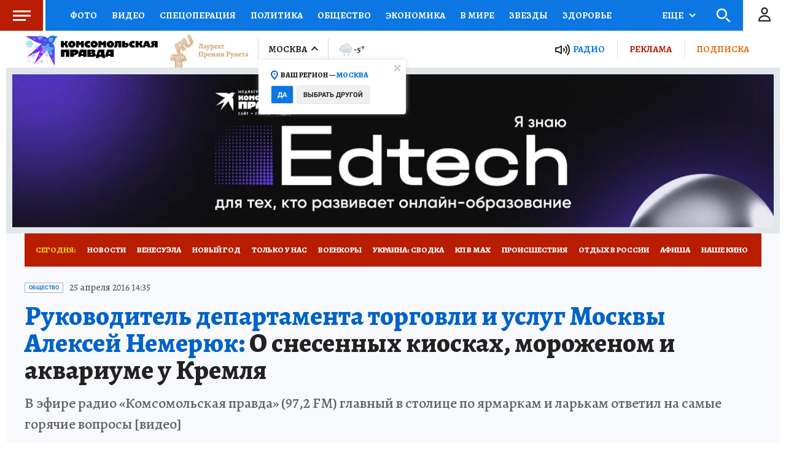

--- FILE ---
content_type: text/html
request_url: https://tns-counter.ru/nc01a**R%3Eundefined*kp_ru/ru/UTF-8/tmsec=kp_ru/773507818***
body_size: -72
content:
F5677337695D8442X1767736386:F5677337695D8442X1767736386